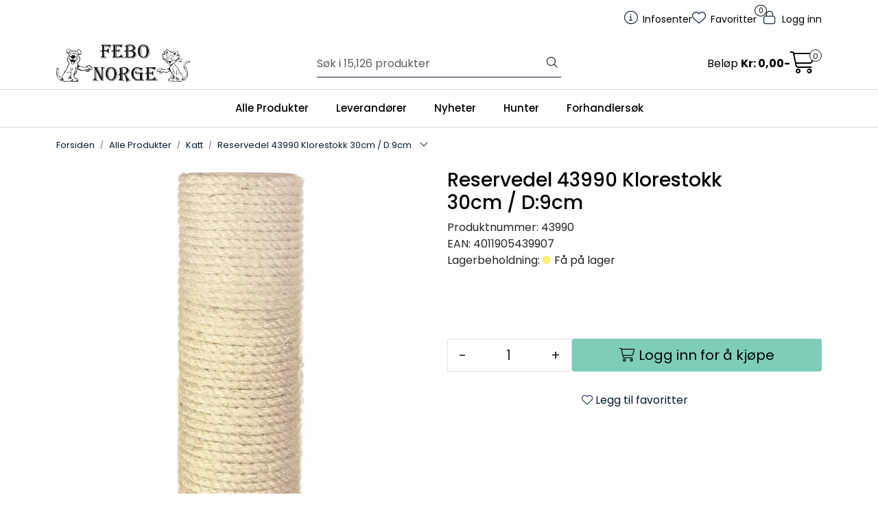

--- FILE ---
content_type: text/html; charset=UTF-8
request_url: https://www.febo.no/reservedel-43990-klorestokk-30cm-d-9cm
body_size: 18786
content:
<!DOCTYPE html>
<html lang="nb" data-bs-theme="light">
<head>
             
<!-- START /modules/meta -->
<title>Reservedel 43990 Klorestokk 30cm / D:9cm Febo Norge</title>
<meta name="generator" content="Gurusoft Ecommerce">
<meta name="viewport" content="width=device-width, initial-scale=1.0">
<meta http-equiv="content-type" content="text/html; charset=UTF-8">
<meta http-equiv="X-UA-Compatible" content="IE=edge">

<meta name="description" content="">

<meta name="robots" content="index,follow">

<link rel="canonical" href="https://www.febo.no/reservedel-43990-klorestokk-30cm-d-9cm">

<meta name="google" content="notranslate">

<meta property="og:site_name" content="Febo Norge">
<meta property="og:url" content="https://www.febo.no/reservedel-43990-klorestokk-30cm-d-9cm">
<meta property="og:title" content="Reservedel 43990 Klorestokk 30cm / D:9cm Febo Norge">
<meta property="og:type" content="product">
<meta property="og:description" content="">
<meta property="og:image" content="https://res.cloudinary.com/febo-norge/image/upload/f_auto,q_auto/v1653991520/p_43990_default_1">
<meta property="og:image:url" content="https://res.cloudinary.com/febo-norge/image/upload/f_auto,q_auto/v1653991520/p_43990_default_1">
<meta property="og:image:secure_url" content="https://res.cloudinary.com/febo-norge/image/upload/f_auto,q_auto/v1653991520/p_43990_default_1">

<!-- END /modules/meta -->

             
<!-- START /modules/includes-head -->

         
<!-- START /modules/components/favicon -->

<link rel="icon" type="image/png" href="https://res.cloudinary.com/febo-norge/image/upload/w_64,h_64,c_limit,f_auto,q_auto/v1758142841/g_logo_favicon_1.png">
<link rel="apple-touch-icon" href="https://res.cloudinary.com/febo-norge/image/upload/w_180,h_180,c_limit,f_auto,q_auto/v1758142841/g_logo_favicon_1.png">

<!-- END /modules/components/favicon -->



                        <script>window.dataLayer=window.dataLayer||[];dataLayer.push({"ecomm_prodid":"43990","ecomm_pagetype":"product"});</script>
        
        <script>(function(w,d,s,l,i){w[l]=w[l]||[];w[l].push({'gtm.start':new Date().getTime(),event:'gtm.js'});var f=d.getElementsByTagName(s)[0],j=d.createElement(s),dl=l!='dataLayer'?'&l='+l:'';j.async=true;j.src='//www.googletagmanager.com/gtm.js?id='+i+dl;f.parentNode.insertBefore(j,f);})(window,document,'script','dataLayer','GTM-PPH7MCQ');</script>
    
    
<link href="/themes/stylesheet/fontawesome/css/A.fontawesome.min.css,qv=202510310945.pagespeed.cf.D8UCoWnw13.css" rel="stylesheet preload" as="style">
<link href="/themes/stylesheet/fontawesome/css/A.solid.min.css,qv=202510310945.pagespeed.cf.Cs5V7vkY69.css" rel="stylesheet preload" as="style">
<link href="/themes/stylesheet/fontawesome/css/A.light.min.css,qv=202510310945.pagespeed.cf.fTn3z4osB6.css" rel="stylesheet preload" as="style">
<link href="/themes/stylesheet/fontawesome/css/A.brands.min.css,qv=202510310945.pagespeed.cf.DwH4JASgjD.css" rel="stylesheet preload" as="style">
<link href="/themes/stylesheet/fontawesome/css/A.v5-font-face.min.css,qv=202510310945.pagespeed.cf.s8d3FpsWGt.css" rel="stylesheet preload" as="style">
<link href="/themes/stylesheet/owlCarousel,_owl.carousel.min.css,qv==202510310945+stylesheet.css+fancybox,_jquery.fancybox.min.css.pagespeed.cc._hXQfGujwp.css" rel="stylesheet"/>



                        

    <style>.sidebar#column-left{background:#fff;@media (min-width: 1200px) {
		margin-left: -15px;
		padding-left: 10px;
	}
	@media (min-width: 1400px) {
		margin-left: -100px;
	}
}@media (max-width:992px){.page-element-Q-001 .subcategory-card-view>.row>.col-12{width:50%}}</style>


<!-- END /includes/stylesheet/product.vm -->
             
<!-- START /modules/includes-head-custom -->


<!-- END /modules/includes-head-custom -->

    </head>
<body><noscript><meta HTTP-EQUIV="refresh" content="0;url='https://www.febo.no/reservedel-43990-klorestokk-30cm-d-9cm?PageSpeed=noscript'" /><style><!--table,div,span,font,p{display:none} --></style><div style="display:block">Please click <a href="https://www.febo.no/reservedel-43990-klorestokk-30cm-d-9cm?PageSpeed=noscript">here</a> if you are not redirected within a few seconds.</div></noscript>
             
<!-- START /modules/components/skip-to-main-content -->

<a id="skip-main" class="btn btn-primary visually-hidden-focusable" href="#columns">Skip to main content</a>

<!-- END /modules/components/skip-to-main-content -->

                 <noscript><iframe src="https://www.googletagmanager.com/ns.html?id=GTM-PPH7MCQ" height="0" width="0" style="display:none;visibility:hidden"></iframe></noscript>

    <main id="page">

        <!--[if lt IE 7]>
        <p class="chromeframe">You are using an <strong>outdated</strong> browser. Please <a href="http://browsehappy.com/">upgrade your browser</a> or <a href="http://www.google.com/chromeframe/?redirect=true">activate Google Chrome Frame</a> to improve your experience.</p>
        <![endif]-->

        
                 
<!-- START /modules/components/scroll-to-top -->

<div class="scrollToTop">
    <div id="back-text">
        <span>Til toppen</span>
    </div>

    <i class="fa-light fa-angle-up" aria-hidden="true"></i>
</div>

<!-- END /modules/components/scroll-to-top -->
                 
<!-- START /modules/components/top-menu-admin -->

<div data-ajax_target="top-admin-menu" data-entity-type="product" data-entity-id="15017" data-edit=""></div>

<!-- END /modules/components/top-menu-admin -->
                 
<!-- START /modules/components/announcement-bar -->


<!-- END /modules/components/announcement-bar -->
                 
<!-- START /modules/components/top-menu -->

<div class="d-none d-lg-block top-menu-row">
    <div class="container">
        <div class="row align-items-center">
            <div class="col-7 col-xl-6">
                <div class="top-menu-row__link-menu">
                             
<!-- START /modules/components/top-links -->


<!-- END /modules/components/top-links -->
                </div>
            </div>

            <div class="col-5 col-xl-6">
                <div class="top-menu-row__icon-menu">
                             
<!-- START /modules/components/locale-button-desktop -->


<!-- END /modules/components/locale-button-desktop -->
                             
<!-- START /modules/components/info-button-desktop -->

    <div class="info-button-desktop">
                <a href="productcategory?id=2">
            <i class="fa-light fa-circle-info" aria-hidden="true"></i>
            <span class="d-none d-xl-inline-block">Infosenter</span>
        </a>
    </div>

<!-- END /modules/components/info-button-desktop -->
                             
<!-- START /modules/components/favorite-button-desktop -->

    <div class="favorite-button-desktop">
        <span class="favorite-quantity" data-ajax_target="favorites-size">
                    </span>

        <a href="favorites" class="favorite-userbutton">
            <i class="fa-light fa-heart" aria-hidden="true"></i>
            <span class="d-none d-xl-inline-block">Favoritter</span>
        </a>
    </div>

<!-- END /modules/components/favorite-button-desktop -->
                             
<!-- START /modules/components/user-button-desktop -->

<div class="user-button-desktop">
			<a href="login">
			<i class="fa-light fa-lock" aria-hidden="true"></i>
			<span class="d-none d-xl-inline-block">Logg inn</span>
		</a>
	</div>

<!-- END /modules/components/user-button-desktop -->
                </div>
            </div>
        </div>
    </div>
</div>

<!-- END /modules/components/user-button-desktop -->

                 
<!-- START /modules/header -->

<header id="header" class="sticky-top">
    <div id="sticky-desktop" class="d-none d-lg-block">
                 
<!-- START /modules/components/header-desktop -->

<div id="topbar">
    <div class="desktop d-none d-lg-block">
        <div class="container">
            <div class="row align-items-center">
                <div class="col-lg-4 col-xl-4">
                             
<!-- START /modules/components/header-desktop-logo -->

<div id="logo-theme">
    <a class="d-flex" href="/"><img src="https://res.cloudinary.com/febo-norge/image/upload/f_auto,q_auto/v1758093914/g_logo_default_1" class="img-fluid" alt="Febo Norge" height="55" itemprop="logo"></a>
</div>

<!-- END /modules/components/header-desktop-logo -->
                </div>

                <div class="col-lg-5 col-xl-4">
                             
<!-- START /modules/components/header-desktop-search -->

<div class="search-bar" itemscope itemtype="http://schema.org/WebSite">
    <meta itemprop="url" content="https://www.febo.no">
    <form action="search" method="get" accept-charset="UTF-8" itemprop="potentialAction" itemscope itemtype="http://schema.org/SearchAction">
        <meta itemprop="target" content="https://www.febo.no/search?action=search&q={q}">
        <input type="hidden" name="action" value="search">

        <div class="input-group">
            <input type="text" name="q" placeholder="Søk i 15,126 produkter" class="suggest form-control" aria-label="Søk" required itemprop="query-input" autocomplete="off" data-action="incremental-search" data-content-target="incremental-search-desktop">
            <button class="btn button-search" type="submit" aria-label="Søk">
                <i class="fa-light fa-magnifying-glass" aria-hidden="true"></i>
                <i class="fa-light fa-spinner-third fa-spin" hidden aria-hidden="true"></i>
            </button>
        </div>
    </form>
    <div class="incremental-search-content desktop" data-content="incremental-search-desktop"></div>
</div>

<!-- END /modules/components/header-desktop-search -->
                </div>

                <div class="col-lg-3 col-xl-4">
                    <div class="basket-button-desktop">
                                 
<!-- START /modules/components/basket-button-desktop -->

<div class="large-cart">
    <div class="large-cart__price">
        Beløp
        <span class="large-cart__price-amount" data-ajax_target="basket-amount"></span>
    </div>
    <div class="large-cart__icon">
        <div class="large-cart__amount" data-ajax_target="basket-size"></div>
        <a href="basket" title="Gå til handlevogn">
            <i class="fa-light fa-cart-shopping" aria-hidden="true"></i>
        </a>
    </div>
</div>

<!-- END /modules/components/basket-button-desktop -->
                    </div>
                </div>
            </div>
        </div>
    </div>
</div>

<nav id="desktop_menu" class="navbar navbar-expand-lg">
             
<!-- START /modules/components/category-menu-desktop -->

<div class="container justify-content-center">
    <ul class="navbar-nav collapse navbar-collapse flex-wrap justify-content-center align-items-center">
                    <li class="nav-item  dropdown dropdown-xl-trigger deeper " data-category_id="10002">
                <a class="dropdown-toggle nav-link" href="alle-produkter-2">Alle Produkter</a>

                                    <div class="dropdown-menu dropdown-xl-content">
                        <div class="container category-sub-menu">
                                                        
                                <div class="category-sub-menu-content">
                                    <a href="lagerforte-hunter-produkter-1" title="Lagerførte Hunter produkter">Lagerførte Hunter produkter</a>

                                                                    </div>
                            
                                <div class="category-sub-menu-content">
                                    <a href="akvaristikk" title="Akvaristikk">Akvaristikk</a>

                                                                            <ul class="category-sub-sub-menu-content">
                                                                                                                                        <li>
                                                    <a href="akvarier-bord">Akvarier/Bord</a>
                                                </li>
                                                                                            <li>
                                                    <a href="akvarietilbehor">Akvarietilbehør</a>
                                                </li>
                                                                                            <li>
                                                    <a href="belysning">Belysning</a>
                                                </li>
                                                                                            <li>
                                                    <a href="filter-pumper">Filter/Pumper/Slanger</a>
                                                </li>
                                                                                            <li>
                                                    <a href="f-r">Fôr</a>
                                                </li>
                                                                                            <li>
                                                    <a href="innredning">Innredning</a>
                                                </li>
                                                                                            <li>
                                                    <a href="preparater">Preparater</a>
                                                </li>
                                                                                            <li>
                                                    <a href="vanntester">Vanntester</a>
                                                </li>
                                                                                    </ul>
                                                                    </div>
                            
                                <div class="category-sub-menu-content">
                                    <a href="dam" title="Dam">Dam</a>

                                                                            <ul class="category-sub-sub-menu-content">
                                                                                                                                        <li>
                                                    <a href="filter-pumper-1">Filter/Pumper</a>
                                                </li>
                                                                                            <li>
                                                    <a href="filtertilbehor-1">Filtertilbehør</a>
                                                </li>
                                                                                            <li>
                                                    <a href="f-r-1">Fôr</a>
                                                </li>
                                                                                            <li>
                                                    <a href="preparater-1">Preparater</a>
                                                </li>
                                                                                    </ul>
                                                                    </div>
                            
                                <div class="category-sub-menu-content">
                                    <a href="fugl-utefugl" title="Fugl/Utefugl">Fugl/Utefugl</a>

                                                                            <ul class="category-sub-sub-menu-content">
                                                                                                                                        <li>
                                                    <a href="fugl">Fugl</a>
                                                </li>
                                                                                            <li>
                                                    <a href="utefugl">Utefugl</a>
                                                </li>
                                                                                    </ul>
                                                                    </div>
                            
                                <div class="category-sub-menu-content">
                                    <a href="gaveartikler" title="Gaveartikler">Gaveartikler</a>

                                                                            <ul class="category-sub-sub-menu-content">
                                                                                                                                        <li>
                                                    <a href="handlenett">Handlenett</a>
                                                </li>
                                                                                            <li>
                                                    <a href="kort">Kort</a>
                                                </li>
                                                                                            <li>
                                                    <a href="krus">Krus</a>
                                                </li>
                                                                                            <li>
                                                    <a href="skilt">Skilt</a>
                                                </li>
                                                                                            <li>
                                                    <a href="sokker-1">Sokker</a>
                                                </li>
                                                                                            <li>
                                                    <a href="spill">Spill</a>
                                                </li>
                                                                                            <li>
                                                    <a href="tofler">Tøfler</a>
                                                </li>
                                                                                    </ul>
                                                                    </div>
                            
                                <div class="category-sub-menu-content">
                                    <a href="gnager" title="Gnager">Gnager</a>

                                                                            <ul class="category-sub-sub-menu-content">
                                                                                                                                        <li>
                                                    <a href="bur-1">Bur</a>
                                                </li>
                                                                                            <li>
                                                    <a href="bur-tilbehor-1">Bur tilbehør</a>
                                                </li>
                                                                                            <li>
                                                    <a href="for-hoy">Fôr/Høy</a>
                                                </li>
                                                                                            <li>
                                                    <a href="kalender">Kalender</a>
                                                </li>
                                                                                            <li>
                                                    <a href="seler">Seler</a>
                                                </li>
                                                                                            <li>
                                                    <a href="snacks">Snacks</a>
                                                </li>
                                                                                            <li>
                                                    <a href="stell-og-hygiene">Stell og Hygiene</a>
                                                </li>
                                                                                            <li>
                                                    <a href="gnagerstein-saltstein">Gnagerstein/Saltstein</a>
                                                </li>
                                                                                    </ul>
                                                                    </div>
                            
                                <div class="category-sub-menu-content">
                                    <a href="hund" title="Hund">Hund</a>

                                                                            <ul class="category-sub-sub-menu-content">
                                                                                                                                        <li>
                                                    <a href="brukshund">Brukshund</a>
                                                </li>
                                                                                            <li>
                                                    <a href="diverse-7">Diverse</a>
                                                </li>
                                                                                            <li>
                                                    <a href="hundef-r">Hundefôr</a>
                                                </li>
                                                                                            <li>
                                                    <a href="i-hjemmet">I Hjemmet/Hagen</a>
                                                </li>
                                                                                            <li>
                                                    <a href="kjoleprodukter">Kjøleprodukter</a>
                                                </li>
                                                                                            <li>
                                                    <a href="leker-2">Leker</a>
                                                </li>
                                                                                            <li>
                                                    <a href="provit">Provit</a>
                                                </li>
                                                                                            <li>
                                                    <a href="snacks-og-tygg">Snacks og Tygg</a>
                                                </li>
                                                                                            <li>
                                                    <a href="stell-og-hygiene-1">Stell og Hygiene</a>
                                                </li>
                                                                                            <li>
                                                    <a href="trening-fritid">Trening/Fritid</a>
                                                </li>
                                                                                            <li>
                                                    <a href="ut-pa-tur">Ut på tur</a>
                                                </li>
                                                                                            <li>
                                                    <a href="valp">Valp</a>
                                                </li>
                                                                                            <li>
                                                    <a href="vitaminer-tilskudd">Vitaminer/Tilskudd</a>
                                                </li>
                                                                                    </ul>
                                                                    </div>
                            
                                <div class="category-sub-menu-content">
                                    <a href="insekter-hageliv" title="Insekter/Hageliv">Insekter/Hageliv</a>

                                                                    </div>
                            
                                <div class="category-sub-menu-content">
                                    <a href="julevarer" title="Julevarer">Julevarer</a>

                                                                            <ul class="category-sub-sub-menu-content">
                                                                                                                                        <li>
                                                    <a href="diverse-21">Diverse</a>
                                                </li>
                                                                                            <li>
                                                    <a href="kalendere-1">Kalendere</a>
                                                </li>
                                                                                            <li>
                                                    <a href="leker-6">Leker</a>
                                                </li>
                                                                                            <li>
                                                    <a href="snacks-5">Snacks</a>
                                                </li>
                                                                                            <li>
                                                    <a href="display-oppheng-postere-1">Display/Oppheng/Postere</a>
                                                </li>
                                                                                            <li>
                                                    <a href="halsband-kobbbel-seler">Halsbånd/Kobbel/Seler</a>
                                                </li>
                                                                                            <li>
                                                    <a href="juledekken-1">Juledekken</a>
                                                </li>
                                                                                            <li>
                                                    <a href="julestromper-1">Julestrømper</a>
                                                </li>
                                                                                            <li>
                                                    <a href="juletorkler-slips-1">Juletørkler/Slips</a>
                                                </li>
                                                                                            <li>
                                                    <a href="senger-huler-tepper-1">Senger/Huler/Tepper</a>
                                                </li>
                                                                                            <li>
                                                    <a href="julekuler-2">Julekuler</a>
                                                </li>
                                                                                            <li>
                                                    <a href="julesloyfer-2">Julesløyfer</a>
                                                </li>
                                                                                    </ul>
                                                                    </div>
                            
                                <div class="category-sub-menu-content">
                                    <a href="katt" title="Katt">Katt</a>

                                                                            <ul class="category-sub-sub-menu-content">
                                                                                                                                        <li>
                                                    <a href="catnip-baldrian-matatabi">Catnip/Baldrian/Matatabi</a>
                                                </li>
                                                                                            <li>
                                                    <a href="diverse-14">Diverse</a>
                                                </li>
                                                                                            <li>
                                                    <a href="kattedorer">Kattedører</a>
                                                </li>
                                                                                            <li>
                                                    <a href="kattegress-malt-vitaminer">Kattegress/Malt/Vitaminer</a>
                                                </li>
                                                                                            <li>
                                                    <a href="kattehalsband-seler">Kattehalsbånd/Seler</a>
                                                </li>
                                                                                            <li>
                                                    <a href="kattemat-happy-cat">Kattemat Happy Cat</a>
                                                </li>
                                                                                            <li>
                                                    <a href="kattemat-meracat">Kattemat Meracat</a>
                                                </li>
                                                                                            <li>
                                                    <a href="kattemat-natures-menu-1">Kattemat Natures Menu</a>
                                                </li>
                                                                                            <li>
                                                    <a href="kattemobel-klorebrett">Kattemøbel/Klorebrett</a>
                                                </li>
                                                                                            <li>
                                                    <a href="kattesand">Kattesand</a>
                                                </li>
                                                                                            <li>
                                                    <a href="kattetoalett-og-tilbehor">Kattetoalett og Tilbehør</a>
                                                </li>
                                                                                            <li>
                                                    <a href="leker-3">Leker</a>
                                                </li>
                                                                                            <li>
                                                    <a href="senger-og-puter-1">Senger og Puter</a>
                                                </li>
                                                                                            <li>
                                                    <a href="sikkerhet">Sikkerhet</a>
                                                </li>
                                                                                            <li>
                                                    <a href="skaler-automater-1">Skåler/Automater</a>
                                                </li>
                                                                                            <li>
                                                    <a href="snacks-3">Snacks</a>
                                                </li>
                                                                                            <li>
                                                    <a href="stell-og-hygiene-2">Stell og Hygiene</a>
                                                </li>
                                                                                            <li>
                                                    <a href="transport-1">Transport</a>
                                                </li>
                                                                                    </ul>
                                                                    </div>
                            
                                <div class="category-sub-menu-content">
                                    <a href="morketid" title="Mørketid">Mørketid</a>

                                                                            <ul class="category-sub-sub-menu-content">
                                                                                                                                        <li>
                                                    <a href="dekken">Dekken</a>
                                                </li>
                                                                                            <li>
                                                    <a href="diverse-20">Diverse</a>
                                                </li>
                                                                                            <li>
                                                    <a href="halsband-2">Halsbånd</a>
                                                </li>
                                                                                            <li>
                                                    <a href="kobbel-1">Kobbel</a>
                                                </li>
                                                                                            <li>
                                                    <a href="leker-5">Leker</a>
                                                </li>
                                                                                            <li>
                                                    <a href="lykter-1">Lykter</a>
                                                </li>
                                                                                            <li>
                                                    <a href="seler-3">Seler</a>
                                                </li>
                                                                                    </ul>
                                                                    </div>
                            
                                <div class="category-sub-menu-content">
                                    <a href="oppgrader-din-butikk" title="Oppgrader din butikk">Oppgrader din butikk</a>

                                                                            <ul class="category-sub-sub-menu-content">
                                                                                                                                        <li>
                                                    <a href="butikkmateriell">Butikkmateriell</a>
                                                </li>
                                                                                            <li>
                                                    <a href="bareposer-fiskeposer">Bæreposer/Fiskeposer</a>
                                                </li>
                                                                                            <li>
                                                    <a href="kataloger-brosjyrer">Kataloger/Brosjyrer</a>
                                                </li>
                                                                                            <li>
                                                    <a href="klar">Klær</a>
                                                </li>
                                                                                    </ul>
                                                                    </div>
                            
                                <div class="category-sub-menu-content">
                                    <a href="provit" title="Provit">Provit</a>

                                                                    </div>
                            
                                <div class="category-sub-menu-content">
                                    <a href="reptil" title="Reptil">Reptil</a>

                                                                            <ul class="category-sub-sub-menu-content">
                                                                                                                                        <li>
                                                    <a href="diverse-17">Diverse</a>
                                                </li>
                                                                                            <li>
                                                    <a href="f-r-og-tilbehor">Fôr og Tilbehør</a>
                                                </li>
                                                                                            <li>
                                                    <a href="hus-og-huler-2">Hus og Huler</a>
                                                </li>
                                                                                            <li>
                                                    <a href="lys-og-varme">Lys og Varme</a>
                                                </li>
                                                                                            <li>
                                                    <a href="overvakning-og-kontroll">Overvåkning og Kontroll</a>
                                                </li>
                                                                                            <li>
                                                    <a href="pynt">Pynt</a>
                                                </li>
                                                                                            <li>
                                                    <a href="skaler">Skåler</a>
                                                </li>
                                                                                            <li>
                                                    <a href="terrarium">Terrarium</a>
                                                </li>
                                                                                            <li>
                                                    <a href="underlag-2">Underlag</a>
                                                </li>
                                                                                            <li>
                                                    <a href="vanntilsetninger-2">Vanntilsetninger</a>
                                                </li>
                                                                                            <li>
                                                    <a href="vitaminer-mineraler-2">Vitaminer/Mineraler</a>
                                                </li>
                                                                                    </ul>
                                                                    </div>
                            
                                <div class="category-sub-menu-content">
                                    <a href="sommer" title="Sommer">Sommer</a>

                                                                            <ul class="category-sub-sub-menu-content">
                                                                                                                                        <li>
                                                    <a href="agility">Agility</a>
                                                </li>
                                                                                            <li>
                                                    <a href="dam">Dam</a>
                                                </li>
                                                                                            <li>
                                                    <a href="diverse-19">Diverse</a>
                                                </li>
                                                                                            <li>
                                                    <a href="flattbekjempelse-2">Flåttbekjempelse</a>
                                                </li>
                                                                                            <li>
                                                    <a href="i-hagen">I hagen</a>
                                                </li>
                                                                                            <li>
                                                    <a href="kjoleprodukter-1">Kjøleprodukter</a>
                                                </li>
                                                                                            <li>
                                                    <a href="leker-4">Leker</a>
                                                </li>
                                                                                            <li>
                                                    <a href="skaler-flasker-1">Skåler/Flasker</a>
                                                </li>
                                                                                            <li>
                                                    <a href="snacks-og-tygg-1">Snacks og tygg</a>
                                                </li>
                                                                                            <li>
                                                    <a href="ut-pa-tur-2">Ut på tur</a>
                                                </li>
                                                                                    </ul>
                                                                    </div>
                            
                                <div class="category-sub-menu-content">
                                    <a href="veterinar" title="Veterinær">Veterinær</a>

                                                                            <ul class="category-sub-sub-menu-content">
                                                                                                                                        <li>
                                                    <a href="ergonomiske-skaler">Ergonomiske skåler</a>
                                                </li>
                                                                                            <li>
                                                    <a href="f-r-hund">Fôr Hund</a>
                                                </li>
                                                                                            <li>
                                                    <a href="f-r-katt">Fôr Katt</a>
                                                </li>
                                                                                            <li>
                                                    <a href="ga-pent-1">Gå pent</a>
                                                </li>
                                                                                            <li>
                                                    <a href="munnkurver">Munnkurver</a>
                                                </li>
                                                                                            <li>
                                                    <a href="senger-3">Senger</a>
                                                </li>
                                                                                            <li>
                                                    <a href="snacks-4">Snacks</a>
                                                </li>
                                                                                            <li>
                                                    <a href="stell">Stell</a>
                                                </li>
                                                                                            <li>
                                                    <a href="tilskudd-2">Tilskudd</a>
                                                </li>
                                                                                            <li>
                                                    <a href="dog-activity">Dog Activity</a>
                                                </li>
                                                                                            <li>
                                                    <a href="cat-activity">Cat Activity</a>
                                                </li>
                                                                                    </ul>
                                                                    </div>
                                                    </div>
                    </div>
                            </li>
                    <li class="nav-item  dropdown dropdown-xl-trigger deeper " data-category_id="10004">
                <a class="dropdown-toggle nav-link" href="leverandorer">Leverandører</a>

                                    <div class="dropdown-menu dropdown-xl-content">
                        <div class="container category-sub-menu">
                                                        
                                <div class="category-sub-menu-content">
                                    <a href="alac-ab" title="Alac">Alac</a>

                                                                    </div>
                            
                                <div class="category-sub-menu-content">
                                    <a href="bio-groom" title="Bio-Groom">Bio-Groom</a>

                                                                    </div>
                            
                                <div class="category-sub-menu-content">
                                    <a href="bio-life-international-ltd" title="Bio-Life">Bio-Life</a>

                                                                    </div>
                            
                                <div class="category-sub-menu-content">
                                    <a href="company-of-animals" title="Company of animals">Company of animals</a>

                                                                    </div>
                            
                                <div class="category-sub-menu-content">
                                    <a href="clever-cat" title="Clever Cat">Clever Cat</a>

                                                                    </div>
                            
                                <div class="category-sub-menu-content">
                                    <a href="van-welsnes-import--export" title="Doko">Doko</a>

                                                                    </div>
                            
                                <div class="category-sub-menu-content">
                                    <a href="farm-food" title="Farm Food">Farm Food</a>

                                                                    </div>
                            
                                <div class="category-sub-menu-content">
                                    <a href="febo-norge" title="Febo Norge">Febo Norge</a>

                                                                    </div>
                            
                                <div class="category-sub-menu-content">
                                    <a href="ferplast-spa" title="Ferplast">Ferplast</a>

                                                                    </div>
                            
                                <div class="category-sub-menu-content">
                                    <a href="fido" title="Fido">Fido</a>

                                                                    </div>
                            
                                <div class="category-sub-menu-content">
                                    <a href="flexi-international" title="Flexi International">Flexi International</a>

                                                                    </div>
                            
                                <div class="category-sub-menu-content">
                                    <a href="goo-eez" title="Goo-eez">Goo-eez</a>

                                                                    </div>
                            
                                <div class="category-sub-menu-content">
                                    <a href="happy-dog-interquell-gmbh" title="Happy dog / Happy cat">Happy dog / Happy cat</a>

                                                                    </div>
                            
                                <div class="category-sub-menu-content">
                                    <a href="hofman-animal-care" title="Hofman Animal Care">Hofman Animal Care</a>

                                                                    </div>
                            
                                <div class="category-sub-menu-content">
                                    <a href="hugro-gmbh" title="Hugro">Hugro</a>

                                                                    </div>
                            
                                <div class="category-sub-menu-content">
                                    <a href="hunter-2" title="HUNTER">HUNTER</a>

                                                                    </div>
                            
                                <div class="category-sub-menu-content">
                                    <a href="inter-zoo-pet-products" title="Inter-zoo bur">Inter-zoo bur</a>

                                                                    </div>
                            
                                <div class="category-sub-menu-content">
                                    <a href="jrs-petcare" title="JRS Petcare">JRS Petcare</a>

                                                                    </div>
                            
                                <div class="category-sub-menu-content">
                                    <a href="juwel-aquarium" title="Juwel Aquarium">Juwel Aquarium</a>

                                                                    </div>
                            
                                <div class="category-sub-menu-content">
                                    <a href="kong-company-ltd" title="Kong Company">Kong Company</a>

                                                                    </div>
                            
                                <div class="category-sub-menu-content">
                                    <a href="laroy-group" title="Laroy Group">Laroy Group</a>

                                                                    </div>
                            
                                <div class="category-sub-menu-content">
                                    <a href="lishinu-d-o-o" title="Lishinu">Lishinu</a>

                                                                    </div>
                            
                                <div class="category-sub-menu-content">
                                    <a href="mera" title="Mera">Mera</a>

                                                                    </div>
                            
                                <div class="category-sub-menu-content">
                                    <a href="mervue-laboratories-ireland" title="Mervue Laboratories Ireland">Mervue Laboratories Ireland</a>

                                                                    </div>
                            
                                <div class="category-sub-menu-content">
                                    <a href="millamore" title="MillaMore">MillaMore</a>

                                                                    </div>
                            
                                <div class="category-sub-menu-content">
                                    <a href="mimsafe" title="Mimsafe">Mimsafe</a>

                                                                    </div>
                            
                                <div class="category-sub-menu-content">
                                    <a href="affinity-petcare-s-a-u" title="Natures Menu">Natures Menu</a>

                                                                    </div>
                            
                                <div class="category-sub-menu-content">
                                    <a href="norsk-dyremat-as" title="Norsk Dyremat">Norsk Dyremat</a>

                                                                    </div>
                            
                                <div class="category-sub-menu-content">
                                    <a href="olewo-gmbh" title="Olewo">Olewo</a>

                                                                    </div>
                            
                                <div class="category-sub-menu-content">
                                    <a href="pets-best" title="Pets Best">Pets Best</a>

                                                                    </div>
                            
                                <div class="category-sub-menu-content">
                                    <a href="plenty-gifts" title="Plenty Gifts">Plenty Gifts</a>

                                                                    </div>
                            
                                <div class="category-sub-menu-content">
                                    <a href="pup-ice" title="PUP ICE">PUP ICE</a>

                                                                    </div>
                            
                                <div class="category-sub-menu-content">
                                    <a href="ruti" title="Ruti">Ruti</a>

                                                                    </div>
                            
                                <div class="category-sub-menu-content">
                                    <a href="nederma-sanal" title="Sanal">Sanal</a>

                                                                    </div>
                            
                                <div class="category-sub-menu-content">
                                    <a href="sera" title="Sera">Sera</a>

                                                                    </div>
                            
                                <div class="category-sub-menu-content">
                                    <a href="sivomatic-b-v" title="Sivomatic">Sivomatic</a>

                                                                    </div>
                            
                                <div class="category-sub-menu-content">
                                    <a href="tass" title="TASS">TASS</a>

                                                                    </div>
                            
                                <div class="category-sub-menu-content">
                                    <a href="the-happy-animal-planet" title="The happy animal planet / Snuffle">The happy animal planet / Snuffle</a>

                                                                    </div>
                            
                                <div class="category-sub-menu-content">
                                    <a href="to-gode-naboer" title="To gode naboer">To gode naboer</a>

                                                                    </div>
                            
                                <div class="category-sub-menu-content">
                                    <a href="trixie-heimtierbedarf" title="Trixie">Trixie</a>

                                                                    </div>
                            
                                <div class="category-sub-menu-content">
                                    <a href="vetbed" title="VetBed">VetBed</a>

                                                                    </div>
                            
                                <div class="category-sub-menu-content">
                                    <a href="hobby-vitapol-" title="Vitapol">Vitapol</a>

                                                                    </div>
                            
                                <div class="category-sub-menu-content">
                                    <a href="fine-fish" title="Vitbit">Vitbit</a>

                                                                    </div>
                            
                                <div class="category-sub-menu-content">
                                    <a href="v-i-p-dogwear" title="V.I.P DOGWEAR">V.I.P DOGWEAR</a>

                                                                    </div>
                                                    </div>
                    </div>
                            </li>
                    <li class="nav-item  dropdown dropdown-xl-trigger deeper " data-category_id="10049">
                <a class="dropdown-toggle nav-link" href="nyheter">Nyheter</a>

                                    <div class="dropdown-menu dropdown-xl-content">
                        <div class="container category-sub-menu">
                                                        
                                <div class="category-sub-menu-content">
                                    <a href="goo-eez" title="Goo-eez">Goo-eez</a>

                                                                    </div>
                            
                                <div class="category-sub-menu-content">
                                    <a href="hofman-animal-care" title="Hofman Animal Care">Hofman Animal Care</a>

                                                                    </div>
                                                    </div>
                    </div>
                            </li>
                    <li class="nav-item  dropdown dropdown-xl-trigger deeper " data-category_id="10623">
                <a class="dropdown-toggle nav-link" href="hunter">Hunter</a>

                                    <div class="dropdown-menu dropdown-xl-content">
                        <div class="container category-sub-menu">
                                                        
                                <div class="category-sub-menu-content">
                                    <a href="lagerforte-hunter-produkter-1" title="Lagerførte Hunter produkter">Lagerførte Hunter produkter</a>

                                                                    </div>
                            
                                <div class="category-sub-menu-content">
                                    <a href="hund-5" title="Hund">Hund</a>

                                                                            <ul class="category-sub-sub-menu-content">
                                                                                                                                        <li>
                                                    <a href="diverse-25">Diverse</a>
                                                </li>
                                                                                            <li>
                                                    <a href="halsband-4">Halsbånd</a>
                                                </li>
                                                                                            <li>
                                                    <a href="hundeklar-1">Hundeklær</a>
                                                </li>
                                                                                            <li>
                                                    <a href="kobbel-3">Kobbel</a>
                                                </li>
                                                                                            <li>
                                                    <a href="leker-9">Leker</a>
                                                </li>
                                                                                            <li>
                                                    <a href="seler-5">Seler</a>
                                                </li>
                                                                                            <li>
                                                    <a href="snacks-7">Snacks</a>
                                                </li>
                                                                                            <li>
                                                    <a href="tilbehor-5">Tilbehør</a>
                                                </li>
                                                                                            <li>
                                                    <a href="sikkerhet-1">Sikkerhet</a>
                                                </li>
                                                                                            <li>
                                                    <a href="trening-fritid-1">Trening/fritid</a>
                                                </li>
                                                                                    </ul>
                                                                    </div>
                            
                                <div class="category-sub-menu-content">
                                    <a href="katt-5" title="Katt">Katt</a>

                                                                            <ul class="category-sub-sub-menu-content">
                                                                                                                                        <li>
                                                    <a href="leker-10">Leker</a>
                                                </li>
                                                                                            <li>
                                                    <a href="diverse-27">Diverse</a>
                                                </li>
                                                                                            <li>
                                                    <a href="kattebakke">Kattebakke</a>
                                                </li>
                                                                                            <li>
                                                    <a href="kattehalsband-seler-1">Kattehalsbånd/seler</a>
                                                </li>
                                                                                            <li>
                                                    <a href="kattemobel">Kattemøbel</a>
                                                </li>
                                                                                    </ul>
                                                                    </div>
                            
                                <div class="category-sub-menu-content">
                                    <a href="pleie-og-hygiene" title="Pleie og hygiene">Pleie og hygiene</a>

                                                                            <ul class="category-sub-sub-menu-content">
                                                                                                                                        <li>
                                                    <a href="borster-kammer-1">Børster/kammer</a>
                                                </li>
                                                                                            <li>
                                                    <a href="diverse-26">Diverse</a>
                                                </li>
                                                                                            <li>
                                                    <a href="shampoo-hud-1">Shampoo/hud</a>
                                                </li>
                                                                                            <li>
                                                    <a href="trimmeprodukter">Trimmeprodukter</a>
                                                </li>
                                                                                    </ul>
                                                                    </div>
                            
                                <div class="category-sub-menu-content">
                                    <a href="senger-og-puter-4" title="Senger og puter">Senger og puter</a>

                                                                            <ul class="category-sub-sub-menu-content">
                                                                                                                                        <li>
                                                    <a href="huler">Huler</a>
                                                </li>
                                                                                            <li>
                                                    <a href="madrasser-og-puter">Madrasser og puter</a>
                                                </li>
                                                                                            <li>
                                                    <a href="senger-1">Senger</a>
                                                </li>
                                                                                            <li>
                                                    <a href="tepper-2">Tepper</a>
                                                </li>
                                                                                    </ul>
                                                                    </div>
                            
                                <div class="category-sub-menu-content">
                                    <a href="skaler-og-underlag" title="Skåler og Underlag">Skåler og Underlag</a>

                                                                            <ul class="category-sub-sub-menu-content">
                                                                                                                                        <li>
                                                    <a href="skaler-3">Skåler</a>
                                                </li>
                                                                                            <li>
                                                    <a href="undelag">Underlag</a>
                                                </li>
                                                                                    </ul>
                                                                    </div>
                            
                                <div class="category-sub-menu-content">
                                    <a href="ut-pa-tur-3" title="Ut på tur">Ut på tur</a>

                                                                    </div>
                            
                                <div class="category-sub-menu-content">
                                    <a href="hunter-nyheter" title="Hunter Nyheter">Hunter Nyheter</a>

                                                                    </div>
                            
                                <div class="category-sub-menu-content">
                                    <a href="hunter-butikkmateriell" title="HUNTER BUTIKKMATERIELL">HUNTER BUTIKKMATERIELL</a>

                                                                    </div>
                                                    </div>
                    </div>
                            </li>
                    <li class="nav-item  no-childeren " data-category_id="10681">
                <a class="dropdown-toggle nav-link" href="forhandlersok">Forhandlersøk</a>

                            </li>
            </ul>
</div>

<!-- END /modules/components/category-menu-desktop -->
</nav>

<!-- END /modules/components/category-menu-desktop -->
    </div>

    <div id="sticky-mobile" class="d-lg-none">
                 
<!-- START /modules/components/header-mobile -->

<div class="navbar-header">
    <div class="navbar-row mobile-nav-logo-container">
        <div class="m-float-left">
            <button type="button" class="btn nav-button" onclick="gca.toggleOffCanvasMenu('left')">
                <span class="sr-only">Toggle navigation</span>
                <i class="fa-light fa-bars fa-lg" aria-hidden="true"></i>
            </button>

                    </div>

                 
<!-- START /modules/components/header-mobile-logo -->

<div class="m-logo">
    <a class="d-flex" href="/"><img src="https://res.cloudinary.com/febo-norge/image/upload/f_auto,q_auto/v1758093914/g_logo_default_1" class="img-fluid" alt="Febo Norge" height="50" itemprop="logo"></a>
</div>

<!-- END /modules/components/header-mobile-logo -->

        <div class="m-float-right">
            <div class="m-cart">
                         
<!-- START /modules/components/basket-button-mobile -->

<a href="basket" class="btn nav-button" title="Handlevogn">
    <span class="basket-quantity" data-ajax_target="basket-size">
            </span>
    <i class="fa-light fa-shopping-cart fa-lg nav-icon" aria-hidden="true"></i>
</a>

<!-- END /modules/components/basket-button-mobile -->
            </div>
            <div class="m-right-menu-toggle">
                         
<!-- START /modules/components/user-button-mobile -->

<button type="button" class="btn nav-button" onclick="gca.toggleOffCanvasMenu('right')">
    <span class="sr-only">Toggle navigation</span>
    <i class="fa-light fa-user-cog fa-lg" aria-hidden="true"></i>
</button>

<!-- END /modules/components/user-button-mobile -->
            </div>
        </div>
    </div>

    <div class="navbar-row mobile-search-container">
                 
<!-- START /modules/components/header-mobile-search -->

<div class="m-search">
    <form action="search" method="get" accept-charset="UTF-8">
        <input type="hidden" name="action" value="search">

        <div class="input-group">
            <input type="search" name="q" placeholder="Søk i 15,126 produkter" class="suggest form-control" aria-label="Søk" required autocomplete="off" data-action="incremental-search" data-content-target="incremental-search-mobile">
            <button class="btn nav-button button-search" type="submit" aria-label="Søk">
                <i class="fa-light fa-magnifying-glass" aria-hidden="true"></i>
                <i class="fa-light fa-spinner-third fa-spin" hidden aria-hidden="true"></i>
            </button>
        </div>
    </form>
    <div class="incremental-search-content mobile" data-content="incremental-search-mobile"></div>
</div>

<!-- END /modules/components/header-mobile-search -->
    </div>
</div>

<!-- END /modules/components/header-mobile-search -->

    </div>
</header>

<!-- END /modules/components/header-mobile-search -->

                 
<!-- START /modules/components/notification-header -->


<div id="sys-notification">
    <div id="notifications">
        
            </div>
</div>

<!-- END /modules/components/notification-header -->

        <section id="columns" class="default-columns">
            <!-- START product.vm -->



    
                     
<!-- START /modules/product -->



    
    
                
                
            <div id="content" class="product product-template-3 " itemscope itemtype="https://schema.org/Product">
                                    <div class="container">
                        <div class="row">
                            <div class="col-12">
                                <div data-ajax_trigger="breadcrumbs" class="breadcrumbs">
                                                                    </div>
                            </div>
                        </div>
                    </div>
                
                                    
                                                
                        <div class="container">
                            <div class="row " id="row_1">
                                                                                                                                            <div class="col-xl-6 ">
                                        <div class="product-element product-element-gallery   " data-product-element="gallery">
                                                         
<!-- START /modules/components/template-product-gallery -->

<div id="productGalleryWrapper" class="below" data-thumb-position="below">
             
<!-- START /modules/components/product-gallery-placeholder -->

<div id="main-carousel" class="owl-carousel below owl-loaded owl-drag" data-slider-id="1">
    <div class="owl-stage-outer">
        <div class="owl-stage">
            <div class="owl-item active w-100">
                <div class="item">
                    <a>
                        
    <picture class="d-flex mw-100">
        <source media="(max-width: 420px)" srcset="https://res.cloudinary.com/febo-norge/image/upload/w_350,h_350,c_limit,f_auto,q_auto/v1653991520/p_43990_default_1">
        <img src="https://res.cloudinary.com/febo-norge/image/upload/w_650,h_650,c_limit,f_auto,q_auto/v1653991520/p_43990_default_1" alt="Reservedel 43990 Klorestokk 30cm / D:9cm" class="img-fluid img-thumbnail " itemprop="image" width="650" height="650" decoding="async">
    </picture>
                    </a>
                </div>
            </div>
        </div>
    </div>
</div>

<!-- END /modules/components/product-gallery-placeholder -->
</div>

<!-- END /modules/components/product-gallery-placeholder -->
                                        </div>
                                    </div>
                                                                                                                                            <div class="col-xl-6 ">
                                        <div class="product-element product-element-info   " data-product-element="info">
                                                         
<!-- START /modules/components/template-product-info -->

<div id="productInfo">
    <div id="productInfoWrapper" data-product-element="general">
                 
<!-- START /modules/components/product-info -->


<div class="row">
	<div class="col-lg-10 col-12">
                <h1 class="h3" itemprop="name">Reservedel 43990 Klorestokk 30cm / D:9cm</h1>

        <div class="description">
            <div class="product-sku">
                <span>Produktnummer:</span> <span itemprop="sku">43990</span><br>
            </div>

                            <span class="product-ean">EAN:</span> <span itemprop="gtin" class="product-ean-code">4011905439907</span><br>
            
                            <div class="product-stock">
                    <span class="availability">Lagerbeholdning:</span>
                    <span data-stock-trigger="detail" data-stock-id="15017"></span>
                </div>
            
                                            </div>
    </div>

        
    </div>

    <div data-price-trigger="detail" data-price-id="15017" class="product-detail-price" itemprop="offers" itemscope itemtype="http://schema.org/AggregateOffer">
        <span class="price-old" data-type="old"></span>
                <span class="price-new" data-type="current"></span>
        <span class="price-discount" data-type="discount"></span>
        <meta data-type="currency" itemprop="priceCurrency" content="">

                    <span class="mva" data-type="vatDesc">inkl. mva.</span>
            </div>

<!-- END /modules/components/product-info -->
    </div>

    
            <div id="productActionWrapper" data-product-element="actions">
                     
<!-- START /modules/components/product-actions -->

<div class="product-extra" data-itag="15017_y03ba">
    <div class="amount-btns ">
                 
<!-- START /modules/components/product-actions-qty -->

    <div class="product-detail">
        <div class="input-group inline-borderless">
            <button type="button" class="btn btn-outline-light text-dark decreaseQty">-</button>
            <input type="text" class="form-control text-center btn-outline-light text-dark" value="1" aria-label="Antall" data-qty-id="15017" data-qty-multiple="1.0" data-qty-step="1.0">
            <button type="button" class="btn btn-outline-light text-dark  increaseQty ">+</button>
        </div>
    </div>

<!-- END /modules/components/product-actions-qty -->

                    <div data-addtobasket-trigger="detail" data-addtobasket-id="15017"></div>
            </div>

            <button type="button" class="col-12 mt-4 btn btn-light wishlist" onclick="gca.toggleFavorites(15017);" data-favorite-id="15017" data-favorite-state="false" data-favorite-type="detail" data-title-add="Legg til favoritter" data-title-remove="Fjern fra favoritter">
            <i class="fa-light fa-heart favorite" aria-hidden="true"></i>
            <i class="fa-solid fa-heart favorite" aria-hidden="true"></i>
            <span>Legg til favoritter</span>
        </button>
    
    </div>

<!-- END /modules/components/product-actions-qty -->
        </div>
    
    <div id="productIngressWrapper" data-product-element="ingress">
                 
<!-- START /modules/components/product-ingress -->

<p></p>

<!-- END /modules/components/product-ingress -->
    </div>
</div>

<!-- END /modules/components/product-ingress -->
                                        </div>
                                    </div>
                                                            </div>
                        </div>
                    
                                                
                        <div class="container">
                            <div class="row " id="row_2">
                                                                                                                                            <div class="col-xl-12 ">
                                        <div class="product-element product-element-tabs   " data-product-element="tabs">
                                                         
<!-- START /modules/components/template-product-tabs -->

<div id="productTabsWrapper">
             
<!-- START /modules/components/product-tabs -->

<ul class="nav nav-pills justify-content-center gap-xl-4 gap-2" id="product-tab-nav" role="tablist">
    <li class="nav-item">
        <a role="tab" class="btn btn-outline-primary active" href="#tab-description" data-bs-toggle="tab">Beskrivelse</a>
    </li>

    
    </ul>

<div class="tab-content" id="product-tab-content" data-role="tabpanel">
        <div id="tab-description" class="tab-pane fade show active">
        <div itemprop="description">
            
        </div>
    </div>

    
    </div>

<!-- END /modules/components/product-tabs -->

</div>

<!-- END /modules/components/product-tabs -->
                                        </div>
                                    </div>
                                                            </div>
                        </div>
                    
                                                
                        <div class="container">
                            <div class="row " id="row_3">
                                                                                                                                            <div class="col-xl-12 ">
                                        <div class="product-element product-element-related-products   " data-product-element="related-products">
                                                         
<!-- START /modules/components/template-product-related-products -->






<div id="relatedProducts" class="no-margin-bottom">
    </div>

<!-- END /modules/components/template-product-related-products -->
                                        </div>
                                    </div>
                                                            </div>
                        </div>
                    
                                                
                        <div class="container">
                            <div class="row " id="row_4">
                                                                                                                                            <div class="col-xl-12 ">
                                        <div class="product-element product-element-alternative-products   " data-product-element="alternative-products">
                                                         
<!-- START /modules/components/template-product-alternative-products -->






<div id="alternativeProducts" class="no-margin-bottom">
    </div>

<!-- END /modules/components/template-product-alternative-products -->
                                        </div>
                                    </div>
                                                            </div>
                        </div>
                    
                                                
                        <div class="container">
                            <div class="row " id="row_5">
                                                                                                                                            <div class="col-xl-12 ">
                                        <div class="product-element product-element-recommended-products   " data-product-element="recommended-products">
                                                         
<!-- START /modules/components/template-product-recommended-products -->






<div id="recommendedProducts" class="no-margin-bottom">
    </div>

<!-- END /modules/components/template-product-recommended-products -->
                                        </div>
                                    </div>
                                                            </div>
                        </div>
                                                </div>
            
                                            

<!-- END /modules/components/template-product-recommended-products -->

    
            
        
    
<!-- STOP product.vm -->
        </section>
    </main>

             
<!-- START /modules/footer -->



<footer id="footer">
    <div class="footer-top">
        <div class="footer-center">
                                                <style>#mc_embed_signup_scroll{color:#000}#mc_embed_signup_scroll h2{color:#000}#footer .container{background:#fff}</style>
                
                                    
                                                
                        <div class="container">
                            <div class="row " id="footer_row_1">
                                                                                                                                                                                <div class="col-xl-6 offset-xl-2 ">
                                        <div class="footer-element footer-element-code   ">
                                                         
<!-- START /modules/components/template-static-code -->


<div class=""><!-- Begin Mailchimp Signup Form -->
<link href='//cdn-images.mailchimp.com/embedcode/classic-10_7_dtp.css' rel='stylesheet' type='text/css'>
<style type='text/css'>#mc_embed_signup{background:transparent;clear:left;font:14px Helvetica,Arial,sans-serif;width:600px}@media (max-width:767px){#mc_embed_signup{width:300px}}</style>
<div id='mc_embed_signup'>
<form action='https://febo.us14.list-manage.com/subscribe/post?u=1fa7720dc05c26e5f198597ac&id=3f371f0760' method='post' id='mc-embedded-subscribe-form' name='mc-embedded-subscribe-form' class='validate' target='_blank' novalidate>
    <div id='mc_embed_signup_scroll'>
	<h2>Ønsker du å motta nyhetsbrev fra Febo? </h2>
<div class='indicates-required'><span class='asterisk'>*</span> indicates required</div>
<div class='mc-field-group'>
	<label for='mce-EMAIL'>Email Address  <span class='asterisk'>*</span>
</label>
	<input type='email' value='' name='EMAIL' class='required email' id='mce-EMAIL'>
</div>
	<div id='mce-responses' class='clear foot'>
		<div class='response' id='mce-error-response' style='display:none'></div>
		<div class='response' id='mce-success-response' style='display:none'></div>
	</div>    <!-- real people should not fill this in and expect good things - do not remove this or risk form bot signups-->
    <div style='position: absolute; left: -5000px;' aria-hidden='true'><input type='text' name='b_1fa7720dc05c26e5f198597ac_3f371f0760' tabindex='-1' value=''></div>
        <div class='optionalParent'>
            <div class='clear foot'>
                <input type='submit' value='Subscribe' name='subscribe' id='mc-embedded-subscribe' class='button'>
                <p class='brandingLogo'><a href='http://eepurl.com/hWN8Jz' title='Mailchimp - email marketing made easy and fun'><img src='https://eep.io/mc-cdn-images/template_images/branding_logo_text_dark_dtp.svg'></a></p>
            </div>
        </div>
    </div>
</form>
</div>
<script type='text/javascript' src='//s3.amazonaws.com/downloads.mailchimp.com/js/mc-validate.js'></script><script type='text/javascript'>(function($){window.fnames=new Array();window.ftypes=new Array();fnames[0]='EMAIL';ftypes[0]='email';fnames[1]='FNAME';ftypes[1]='text';fnames[2]='LNAME';ftypes[2]='text';fnames[3]='ADDRESS';ftypes[3]='address';fnames[4]='PHONE';ftypes[4]='phone';fnames[5]='BIRTHDAY';ftypes[5]='birthday';}(jQuery));var $mcj=jQuery.noConflict(true);</script>
<!--End mc_embed_signup--></div>

<!-- END /modules/components/template-static-code -->
                                        </div>
                                    </div>
                                                            </div>
                        </div>
                    
                                                
                        <div class="container">
                            <div class="row " id="footer_row_2">
                                                                                                                                                                                                                    <div class="col-xl-12 ">
                                        <div class="footer-element footer-element-line   ">
                                                         
<!-- START /modules/components/template-layout-line -->



     
<hr class="element-line" style="--line-margin-desktop:24px;--line-margin-mobile:24px;--line-height:1px;--line-border-style:none;--line-background-color:#ced4da;">

<!-- END /modules/components/template-layout-line -->
                                        </div>
                                    </div>
                                                            </div>
                        </div>
                    
                                                
                        <div class="container">
                            <div class="row " id="footer_row_3">
                                                                                                                                                                                <div class="col-xl-5 ">
                                        <div class="footer-element footer-element-code   ">
                                                         
<!-- START /modules/components/template-static-code -->


<div class=""><iframe src="https://www.google.com/maps/embed?pb=!1m18!1m12!1m3!1d2019.5114272689868!2d11.261603177285686!3d59.5911978900318!2m3!1f0!2f0!3f0!3m2!1i1024!2i768!4f13.1!3m3!1m2!1s0x4643e5a9874fc6bf%3A0x718275d53d63988a!2sFebo%20Norge%20As!5e0!3m2!1sno!2sno!4v1713948695434!5m2!1sno!2sno" width="600" height="450" style="border:0;" allowfullscreen="" loading="lazy" referrerpolicy="no-referrer-when-downgrade"></iframe></div>

<!-- END /modules/components/template-static-code -->
                                        </div>
                                    </div>
                                                                                                                                                                                <div class="col-xl-3 offset-xl-2 ">
                                        <div class="footer-element footer-element-wysiwyg   ">
                                                         
<!-- START /modules/components/template-static-wysiwyg -->



<div class="element-wysiwyg " style="
    --wysiwyg-text-color:#000000;
    --wysiwyg-background-color:;
                ">
    <p><strong>Febo Norge A/S</strong><br/>
Wecyveien 9<br/>
1859 Slitu<br/>
Telefon: 69 89 69 99<br/>
E-post:&nbsp;<a href="mailto:bestilling@febo.no">bestilling@febo.no</a></p>

</div>

<!-- END /modules/components/template-static-wysiwyg -->
                                        </div>
                                    </div>
                                                            </div>
                        </div>
                    
                                                
                        <div class="container">
                            <div class="row " id="footer_row_4">
                                                                                                                                                                                                                    <div class="col-xl-12 ">
                                        <div class="footer-element footer-element-line   ">
                                                         
<!-- START /modules/components/template-layout-line -->



     
<hr class="element-line" style="--line-margin-desktop:24px;--line-margin-mobile:24px;--line-height:1px;--line-border-style:none;--line-background-color:#ced4da;">

<!-- END /modules/components/template-layout-line -->
                                        </div>
                                    </div>
                                                            </div>
                        </div>
                    
                                                
                        <div class="container">
                            <div class="row " id="footer_row_5">
                                                                                                                                                                                <div class="col-xl-2 ">
                                        <div class="footer-element footer-element-wysiwyg   ">
                                                         
<!-- START /modules/components/template-static-wysiwyg -->



<div class="element-wysiwyg " style="
    --wysiwyg-text-color:#000000;
    --wysiwyg-background-color:;
                ">
    <p>Dere kan ogs&aring; f&oslash;lge oss p&aring;:</p>

</div>

<!-- END /modules/components/template-static-wysiwyg -->
                                        </div>
                                    </div>
                                                            </div>
                        </div>
                    
                                                
                        <div class="container">
                            <div class="row " id="footer_row_6">
                                                                                                                                                                                <div class="col-xl-1 ">
                                        <div class="footer-element footer-element-image-custom   ">
                                                         
<!-- START /modules/components/template-static-image-custom -->


<div class="element-image-custom contain " style="--image-custom-object-fit:contain;  ">
            <a href="https://www.facebook.com/febonorge">
    
    
    
        
                
        <img src="https://res.cloudinary.com/febo-norge/image/upload/w_67,h_67,c_limit,f_auto,q_auto/v1646920900/g_MK2W3KPA_MK2W3KPA_1" class="img-fluid img-thumbnail" alt="" height="67" width="67">
    
            </a>
    
    </div>

<!-- END /modules/components/template-static-image-custom -->
                                        </div>
                                    </div>
                                                                                                                                                                                <div class="col-xl-1 ">
                                        <div class="footer-element footer-element-image-custom   ">
                                                         
<!-- START /modules/components/template-static-image-custom -->


<div class="element-image-custom contain " style="--image-custom-object-fit:contain;  ">
            <a href="http://www.Instagram.com/febonorge">
    
    
    
        
                
        <img src="https://res.cloudinary.com/febo-norge/image/upload/w_67,h_67,c_limit,f_auto,q_auto/v1646920928/g_jTtfOiGb_jTtfOiGb_1" class="img-fluid img-thumbnail" alt="" height="67" width="67">
    
            </a>
    
    </div>

<!-- END /modules/components/template-static-image-custom -->
                                        </div>
                                    </div>
                                                            </div>
                        </div>
                                                        </div>

        <div id="powered">
            <div class="container">
                <div class="row">
                    <div class="inner">
                        <div class="copyright">
                            <a href="https://www.gurusoft.no/" target="_blank" rel="nofollow">Gurusoft</a>
                        </div>
                    </div>
                </div>
            </div>
        </div>
    </div>
</footer>

<!-- END /modules/components/template-static-image-custom -->

             
<!-- START /modules/components/off-canvas-left-menu -->

<div class="off-canvas-menu left">
    <div class="menu-nav">
        <button type="button" class="btn btn-link category-link"><i class="fa-light fa-chevron-left" aria-hidden="true"></i> Tilbake</button>
        <button type="button" class="btn-close" onclick="gca.toggleOffCanvasMenu('left')" aria-label="Lukk"></button>
    </div>

    <div id="level-1" class="sub-category-level">
        <ul role="menu" class="root-categories menu-categories">
            
                <li role="menuitem">
                    <a class="category-link" href="#" onclick="gca.openSubCategoriesLevel(10002, 1)" rel="nofollow">
                        Alle Produkter
                        <i class="fa-light fa-chevron-right"></i>                    </a>
                </li>
            
                <li role="menuitem">
                    <a class="category-link" href="#" onclick="gca.openSubCategoriesLevel(10004, 1)" rel="nofollow">
                        Leverandører
                        <i class="fa-light fa-chevron-right"></i>                    </a>
                </li>
            
                <li role="menuitem">
                    <a class="category-link" href="#" onclick="gca.openSubCategoriesLevel(10049, 1)" rel="nofollow">
                        Nyheter
                        <i class="fa-light fa-chevron-right"></i>                    </a>
                </li>
            
                <li role="menuitem">
                    <a class="category-link" href="#" onclick="gca.openSubCategoriesLevel(10623, 1)" rel="nofollow">
                        Hunter
                        <i class="fa-light fa-chevron-right"></i>                    </a>
                </li>
            
                <li role="menuitem">
                    <a class="category-link" href="forhandlersok">
                        Forhandlersøk
                                            </a>
                </li>
                    </ul>
    </div>
    <div id="level-2" class="sub-category-level" data-ajax_target="sub-category-level-2"></div>
    <div id="level-3" class="sub-category-level" data-ajax_target="sub-category-level-3"></div>
</div>

<!-- END /modules/components/off-canvas-left-menu -->
             
<!-- START /modules/components/off-canvas-right-menu -->



<div class="off-canvas-menu right ">
    <div class="menu-nav">
        <button type="button" class="btn-close" onclick="gca.toggleOffCanvasMenu('right')" aria-label="Lukk"></button>
    </div>

    <ul class="menu-categories" role="menu">
                 
<!-- START /modules/components/infocenter-links-mobile -->

            <li role="menuitem">
                        <a href="productcategory?id=2&mv=right" class="justify-content-between">
                <div>
                    <i class="fa-light fa-circle-info" aria-hidden="true"></i>
                    Infosenter
                </div>

                                    <i class="fa-light fa-chevron-right" aria-hidden="true"></i>
                            </a>
        </li>
    

<!-- END /modules/components/infocenter-links-mobile -->
    </ul>

    
    
            <ul class="favorites menu-categories mt-4" role="menu" data-ajax_target="user-favorite-button">
                     
<!-- START /modules/components/favorite-button-mobile -->

<li role="menuitem">
    <a href="favorites"><i class="fa-light fa-heart" aria-hidden="true"></i> Favoritter (<span data-ajax_target="favorites-size"></span>)</a>
</li>

<!-- END /modules/components/favorite-button-mobile -->
        </ul>
    
    <div class="off-canvas-sections">
        <span class="h5">Min side</span>
        <ul class="menu-categories" role="menu" data-ajax_target="user-button-links">
                    </ul>
    </div>
</div>

<!-- END /modules/components/favorite-button-mobile -->

    <div class="off-canvas-overlay " onclick="gca.hideOffCanvasMenues()"></div>
             
<!-- START /modules/components/page-loader -->

<div id="page-loader" hidden>
    <i class="fa-light fa-spinner-third fa-spin"></i>
</div>

<!-- END /modules/components/page-loader -->

                 
<!-- START /modules/includes-footer -->

<script src="/themes/javascript/jquery/jquery-3.6.1.min.js,qv=202510310945.pagespeed.jm.9QZjzretGh.js"></script>
<script>//<![CDATA[
!function(factory){"use strict";"function"==typeof define&&define.amd?define(["jquery"],factory):"object"==typeof module&&module.exports?module.exports=factory(require("jquery")):jQuery&&!jQuery.fn.hoverIntent&&factory(jQuery)}(function($){"use strict";function track(ev){cX=ev.pageX,cY=ev.pageY}var cX,cY,_cfg={interval:100,sensitivity:6,timeout:0},INSTANCE_COUNT=0,compare=function(ev,$el,s,cfg){if(Math.sqrt((s.pX-cX)*(s.pX-cX)+(s.pY-cY)*(s.pY-cY))<cfg.sensitivity)return $el.off(s.event,track),delete s.timeoutId,s.isActive=!0,ev.pageX=cX,ev.pageY=cY,delete s.pX,delete s.pY,cfg.over.apply($el[0],[ev]);s.pX=cX,s.pY=cY,s.timeoutId=setTimeout(function(){compare(ev,$el,s,cfg)},cfg.interval)};$.fn.hoverIntent=function(handlerIn,handlerOut,selector){var instanceId=INSTANCE_COUNT++,cfg=$.extend({},_cfg);$.isPlainObject(handlerIn)?(cfg=$.extend(cfg,handlerIn),$.isFunction(cfg.out)||(cfg.out=cfg.over)):cfg=$.isFunction(handlerOut)?$.extend(cfg,{over:handlerIn,out:handlerOut,selector:selector}):$.extend(cfg,{over:handlerIn,out:handlerIn,selector:handlerOut});function handleHover(e){var ev=$.extend({},e),$el=$(this),hoverIntentData=$el.data("hoverIntent");hoverIntentData||$el.data("hoverIntent",hoverIntentData={});var state=hoverIntentData[instanceId];state||(hoverIntentData[instanceId]=state={id:instanceId}),state.timeoutId&&(state.timeoutId=clearTimeout(state.timeoutId));var mousemove=state.event="mousemove.hoverIntent.hoverIntent"+instanceId;if("mouseenter"===e.type){if(state.isActive)return;state.pX=ev.pageX,state.pY=ev.pageY,$el.off(mousemove,track).on(mousemove,track),state.timeoutId=setTimeout(function(){compare(ev,$el,state,cfg)},cfg.interval)}else{if(!state.isActive)return;$el.off(mousemove,track),state.timeoutId=setTimeout(function(){!function(ev,$el,s,out){var data=$el.data("hoverIntent");data&&delete data[s.id],out.apply($el[0],[ev])}(ev,$el,state,cfg.out)},cfg.timeout)}}return this.on({"mouseenter.hoverIntent":handleHover,"mouseleave.hoverIntent":handleHover},cfg.selector)}});
//]]></script>
<script src="/themes/javascript/bootstrap.bundle.min.js,qv=202510310945.pagespeed.ce.a69X8leWwz.js"></script>
<script src="/themes/javascript/jquery/jquery.validate.min.js,qv=202510310945.pagespeed.jm.yDB-19wSeS.js"></script>
<script src="/themes/javascript/gca.func.global.js,qv=202510310945.pagespeed.ce.QkBgJ0a0Ck.js"></script>
<script src="/themes/javascript/gca.func.search.js,qv=202510310945.pagespeed.ce.kPSSkSDCjH.js"></script>
<script>//<![CDATA[
const header={};let target=$('#header:not(.always-show)');let didScroll;let lastScrollTop=0;let delta=5;let navbarHeight=target.outerHeight();let scrollAnimationElements=document.getElementsByClassName('scroll-animation');let furthestScrolledPosition=0;let ticking=false;header.hasScrolled=function(){let st=$(window).scrollTop();if(Math.abs(lastScrollTop-st)<=delta)return;if(st>0)$(target).addClass('is-sticky');else $(target).removeClass('is-sticky');if(st>lastScrollTop&&st>navbarHeight){lastScrollTop=st;$(target).removeClass('nav-down').addClass('nav-up');new Search().hideIncrementalResults();}else{if(st+$(window).height()<$(document).height()){$(target).removeClass('nav-up').addClass('nav-down');}}lastScrollTop=st;}
setInterval(function(){if(didScroll){header.hasScrolled();didScroll=false;}},250);document.addEventListener('scroll',function(e){didScroll=true;});let announcementTexts=$('#announcement-bar > .announcement').hide();let announcmentsCount=0;if(announcementTexts.length>1){(function cycle(){announcementTexts.eq(announcmentsCount).fadeIn(500).delay(5000).fadeOut(500,cycle);announcmentsCount=++announcmentsCount%announcementTexts.length;})();}else if(announcementTexts.length===1){announcementTexts.show();}function scrollFade(){for(let index=0;index<scrollAnimationElements.length;index++){let element=scrollAnimationElements[index];let elementBox=element.getBoundingClientRect();let fadeInPoint=window.innerHeight;if(elementBox.top<=fadeInPoint)element.classList.add('scroll-animation-visible');}}document.addEventListener('DOMContentLoaded',function(){scrollFade();});document.addEventListener('scroll',function(e){if(furthestScrolledPosition<window.scrollY)furthestScrolledPosition=window.scrollY;if(!ticking){window.requestAnimationFrame(function(){scrollFade(furthestScrolledPosition);ticking=false;});ticking=true;}});
//]]></script>
<script>//<![CDATA[
class Gca extends GcaBase {

}

class Search extends GcaSearchBase {

}
//]]></script>
<script>//<![CDATA[
const gca=new Gca();gca.loadAdminMenu();gca.loadUserButtonLinks();gca.loadBasketSize();gca.loadBasketAmount();gca.loadRecentProducts();gca.loadProductData();gca.loadFavoritesStuff();gca.loadMenu();gca.loadPostCodeInputs();gca.loadCookieButton();gca.scrollToTop();gca.setupAddToBasketEvents();gca.setupProductClickEvents();gca.pushProductListsToGoogle();gca.showLocationDesktop();gca.showLocationTopMenu();gca.checkNotifications();$(document).ready(function(){gca.executeCustomFunctions();});window.addEventListener('keydown',gca.handleFirstTab);new Search().setupIncrementalSearchEvent();
//]]></script>

                    <script src="/themes/javascript/owlCarousel/owl.carousel.min.js,qv=202510310945.pagespeed.jm.iD9BtIsBTL.js"></script>
<script src="/themes/javascript/owlCarousel/owl.carousel.thumbs.min.js,qv=202510310945.pagespeed.jm.kTYwP1vXC_.js"></script>
<script src="/themes/javascript/fancybox/jquery.fancybox.min.js,qv=202510310945.pagespeed.jm.fae-3qWw07.js"></script>
<script>
    class ProductBase {
        thumbnailsPosition = "";

        updateThumbnailsPosition() {
            const thumbPosition = $("#productGalleryWrapper").data("thumb-position");
            if (thumbPosition !== undefined && thumbPosition.length > 0) {
                this.thumbnailsPosition = thumbPosition;
            }
        }

        loadCarousel() {
            let carousel      = $("#main-carousel");
            let thumbCarousel = $("#thumbs-carousel");
            let duration      = 500;
            let itemQty       = carousel.find(".item").length;

            carousel.on({"initialized.owl.carousel": function() {$(".owl-thumb-item").fadeIn();}})
                    .owlCarousel({
                        loop: itemQty > 1,
                        thumbs: true,
                        thumbsPrerendered: true,
                        items: 1,
                        video: true,
                        center: true,
                        nav: true,
                        startPosition: 0,
                        lazyLoad: true,
                        navText: ["<i class=\"fa-light fa-3x fa-chevron-left\"></i>","<i class=\"fa-light fa-3x fa-chevron-right\"></i>"]
                    }).on('changed.owl.carousel', syncThumbsCarousel);

            thumbCarousel.on({"initialized.owl.carousel": function(e) {
                    let thumbnailCurrentItem =  $(e.target).find(".owl-thumb-item").eq(this._current);
                    thumbnailCurrentItem.addClass('synced');
                }
            }).owlCarousel({
                stagePadding: 12,
                nav: false,
                dots: false,
                touchDrag: this.thumbnailsPosition !== "left",
                mouseDrag: this.thumbnailsPosition !== "left",
                responsive: {
                    0 : {
                        items: 4
                    },
                    768 : {
                        items: 7
                    }
                }
            }).on({
                'click': function(e) {
                    e.preventDefault();
                    let itemIndex =  $(e.target).parents(".owl-item").index();
                    carousel.data('owl.carousel').to(itemIndex, duration, true);
                },
                'changed.owl.carousel': function(el) {
                    carousel.data('owl.carousel').to(el.item.index, duration, true);
                }
            });

            function syncThumbsCarousel(el) {
                $(this).find(".owl-video-wrapper iframe").remove();

                let thumbnailCurrentItem = thumbCarousel.find(".owl-thumb-item").removeClass("active synced").eq(el.page.index);
                thumbnailCurrentItem.addClass("active synced");

                thumbnailCurrentItem[0].scrollIntoView({
                    behavior: 'smooth',
                    block: 'nearest',
                    inline: 'center'
                });
            }

            carousel.find('.owl-dot').each(function(index) {
                $(this).attr('aria-label', "Slideshow " + index + 1);
            });

            carousel.find('.owl-next').each(function() {
                $(this).attr('aria-label', "Next slideshow");
            });

            carousel.find('.owl-prev').each(function() {
                $(this).attr('aria-label', "Prev slideshow");
            });

            $().fancybox({
                selector : '#main-carousel .owl-item:not(.cloned) a',
                toolbar: false,
                smallBtn: true,
                loop: true,
                image: {
                    preload: true
                },
                video: {
                    autoStart: false
                },
                youtube: {
                    autoplay: 0,
                },
                afterShow : function(instance, current) {
                    carousel.trigger("to.owl.carousel", [current.index]);
                }
            });
        }

        loadGallery(id) {
            const self = this;
            const pid  = id !== undefined ? id : 15017;

            this.updateThumbnailsPosition();
            jQuery.ajax({
                url: "/ajax?action=getProductGallery&id=" + pid  + "&thumbPosition=" + this.thumbnailsPosition,
                type: "get",
                error: function (xhr, ajaxOptions, thrownError){
                    // $("#productGalleryWrapper").remove();
                }
            }).done(function(data) {
                $("#productGalleryWrapper").html(data);
                self.loadCarousel();
            });
        }

        loadAttachments(id) {
            const pid = id !== undefined ? id : 15017;

            jQuery.ajax({
                url: "/ajax?action=getProductAttachments&id=" + pid,
                type: "get",
                statusCode: {
                    204: function() {
                        return;
                    }
                }
            }).done(function(data) {
                const htmlContent = jQuery.parseHTML(data);
                const tabToggle   = $(htmlContent).find(".tabToggle").html();
                const tabContent  = $(htmlContent).find(".tabContent").html();
                const attachments = $(htmlContent).find("#tab-attachments").html();
                if(attachments && attachments.trim().length > 0) {
                    if ($('#tab-attachments').length > 0) {
                        $("#tab-attachments").html(attachments);
                    }
                    else {
                        $("ul[role='tablist']").append(tabToggle);
                        $("div[data-role='tabpanel']").append(tabContent);
                    }

                    if ($('#template-product-attachments').length > 0) {
                        $("#template-product-attachments").html(attachments)
                    }
                }
            });
        }

        getElement(id, type, callback) {
            if (type === "variant-navigation" || type === "info") {
                callback(null);
                return;
            }

            jQuery.ajax({
                url: "/ajax?action=getProductElement&id=" + id + "&type=" + type,
                type: "get"
            }).done(function(data) {
                callback(data.trim());
            });
        }

        renderElement(id, type) {
            const self = this;

            self.getElement(id, type, function(content) {
                if (content === undefined || content === null) {
                    return;
                }

                const htmlContent = jQuery.parseHTML(content);
                $("[data-product-element='" + type + "']").html(htmlContent);

                switch(type) {
                    case "actions":
                        gca.loadAddToBasketButtons();
                        gca.loadAddToBasketQtyButtons();
                        gca.loadFavoritesStuff();
                        break;
                    case "price":
                        gca.loadPrices();
                        break;
                    case "general":
                        gca.loadPrices();
                        gca.loadStocks();
                        break;
                    case "gallery":
                        self.loadGallery(id);
                        break;
                    case "tabs":
                        self.loadAttachments(id);
                        break;
                    case "attachments":
                        self.loadAttachments(id);
                        break;
                    case "related-products":
                    case "alternative-products":
                    case "recommended-products":
                        gca.loadPrices();
                }
            });
        }

        renderElements(id) {
            const self     = this;
            const elements = document.querySelectorAll("[data-product-element]");
            for (const element of elements) {
                const type = element.getAttribute("data-product-element");
                self.renderElement(id, type);
            }
            gca.hidePageLoader();
        }

        loadVariant(pid) {
            const self = this;

            this.updateThumbnailsPosition();
            gca.removeNotification(0);
            gca.showPageLoader();
            const thumbPosition = this.thumbnailsPosition;

            self.getElement(pid, "meta-description", function(content) {
                if (content !== undefined && content !== null && content.length > 0) {
                    const descriptionEl = $("meta[name='description']");
                    if (descriptionEl === undefined || descriptionEl.length === 0) {
                        $("head").append("<meta name='description' content='" + content + "'>");
                    }
                    else {
                        descriptionEl.attr("content", content);
                    }
                }
            });
            self.getElement(pid, "meta-keywords", function(content) {
                if (content !== undefined && content !== null && content.length > 0) {
                    const keywordsEl = $("meta[name='keywords']");
                    if (keywordsEl === undefined || keywordsEl.length === 0) {
                        $("head").append("<meta name='keywords' content='" + content + "'>");
                    }
                    else {
                        keywordsEl.attr("content", content);
                    }
                }
            });

                            self.renderElements(pid);
                gca.executeCustomFunctions();

                jQuery.ajax({
                    dataType: "html",
                    url: "/ajax?action=getVariant&pid="+pid,
                    cache: true
                }).done(function(data) {
                    const htmlContent   = jQuery.parseHTML(data);
                    const productNumber = $(htmlContent).find('div#productNumber').text();
                    const productTitle  = $(htmlContent).find('div#productTitle').text();
                    gca.pushProductViewToGoogle(productNumber, productTitle);
                });
            
            for (let i in allVariants) {
                const variant = allVariants[i];
                if (variant.id === pid) {
                    if (variant.isActive !== undefined && !variant.isActive) {
                        gca.notify("warning", "product.error.not.active", -1);
                    }
                    break;
                }
            }

            // Update edit link if admin...
            let menu = $(".top-admin-menu");
            if (menu.length > 0) {
                let link = menu.find("[data-ajax_target='entity-edit']").find("a");
                if (link === undefined || link.length === 0) {
                    link = menu.find("[data-action='edit-product']");
                }
                if (link !== undefined && link.attr("href") !== undefined) {
                    link.attr("href", link.attr("href").replace(/\bid=[^&#]+/g, "id=" + pid));
                }
            }
        }

        clickVariantValue(selectorName, optionValue) {
            const selections = {};
            const clickedEl  = $('[data-selector="' + selectorName + '"][data-option="' + optionValue + '"]');

            if (clickedEl.hasClass('disabled')) {
                this.resetNavigation();
                clickedEl.click();
            }
            else {
                // Step 1: Update options with this click..
                for (let sel1 in allSelectors) {
                    if (allSelectors.hasOwnProperty(sel1)) {
                        let selector1 = allSelectors[sel1];
                        for (let opt1 in selector1.options) {
                            if (selector1.options.hasOwnProperty(opt1)) {
                                let option1 = selector1.options[opt1];

                                // Mark clicked options as selected..
                                if (selector1.name === selectorName && option1.value === optionValue) {
                                    option1.isSelected = true;
                                }
                                else if (selector1.name === selectorName && option1.value !== optionValue) {
                                    option1.isSelected = false;
                                }

                                // Mark all options as disabled except for the selected..
                                if (!option1.isSelected) {
                                    option1.isEnabled = false;
                                }
                            }
                        }
                    }
                }

                // Step 2: Get all selected options..
                for (let sel2 in allSelectors) {
                    if (allSelectors.hasOwnProperty(sel2)) {
                        let selector2 = allSelectors[sel2];
                        for (let opt2 in selector2.options) {
                            if (selector2.options.hasOwnProperty(opt2)) {
                                let option2 = selector2.options[opt2];
                                if (option2.isSelected) {
                                    selections[selector2.name] = option2.value;
                                }
                            }
                        }
                    }
                }

                // Step 3: Start finding possible matches..
                for (let sel3 in allSelectors) {
                    if (allSelectors.hasOwnProperty(sel3)) {
                        let selector3 = allSelectors[sel3];

                        // Try to find matches on this option (combined with other selections)..
                        for (let opt3 in selector3.options) {
                            if (selector3.options.hasOwnProperty(opt3)) {
                                let option3 = selector3.options[opt3];

                                variantLoop:
                                for (let v1 in allVariants) {
                                    if (allVariants.hasOwnProperty(v1)) {
                                        let variant1 = allVariants[v1];
                                        let attributes1 = variant1.attributes;

                                        // Check other selections..
                                        for (let s1 in selections) {
                                            if (selections.hasOwnProperty(s1)) {
                                                if (s1 !== selector3.name) {
                                                    if (attributes1[s1] !== selections[s1]) {
                                                        continue variantLoop;
                                                    }
                                                }
                                            }
                                        }

                                        // Check this option..
                                        if (attributes1[selector3.name] !== option3.value) {
                                            continue;
                                        }

                                        option3.isEnabled = true;
                                    }
                                }
                            }
                        }
                    }
                }

                // Step 4: Update DOM..
                this.updateHtml();

                // Step 5: Load product if complete..
                if (Object.keys(selections).length === allSelectors.length) {
                    let productId = 0;

                    variantLoop:
                    for (let v2 in allVariants) {
                        if (allVariants.hasOwnProperty(v2)) {
                            let variant = allVariants[v2];
                            let attributes = variant.attributes;
                            for (let s2 in selections) {
                                if (selections.hasOwnProperty(s2)) {
                                    if (attributes[s2] !== selections[s2]) {
                                        continue variantLoop;
                                    }
                                }
                            }
                            productId = variant.id;
                        }
                    }
                    this.loadVariant(productId);
                }
            }
        }

        updateHtml() {
            for (let sel in allSelectors) {
                if (allSelectors.hasOwnProperty(sel)) {
                    let selector = allSelectors[sel];
                    for (let opt in selector.options) {
                        if (selector.options.hasOwnProperty(opt)) {
                            let option  = selector.options[opt];
                            let element = $('[data-selector="' + selector.name + '"][data-option="' + option.value + '"]');

                            if (option.isEnabled && !option.isSelected) {
                                element.updateOption('enabled');
                            }
                            else if (option.isEnabled && option.isSelected) {
                                element.updateOption('selected');
                            }
                            else if (!option.isEnabled) {
                                element.updateOption('disabled');
                            }
                        }
                    }
                }
            }
        }

        resetNavigation() {
            for (let sel in allSelectors) {
                if (allSelectors.hasOwnProperty(sel)) {
                    let selector = allSelectors[sel];
                    for (let opt in selector.options) {
                        if (selector.options.hasOwnProperty(opt)) {
                            let option = selector.options[opt];
                            option.isSelected = false;
                            option.isEnabled  = true;
                        }
                    }
                }
            }
            this.updateHtml();

            // Reset buttons..
            $("button.btn-selector").each(function() {
                const selectorTitle = $(this).attr("title");
                $(this).find("span").text(selectorTitle);
            });
        }
    }
</script>


         <script>
    class Product extends ProductBase {

    }
</script>
<script>gca.getBreadcrumbs2("product",15017,);gca.selectorDropdown();const gcaProduct=new Product();gcaProduct.loadGallery();gcaProduct.loadAttachments();</script>    


         
<!-- START /modules/components/session-timeout-modal -->

<div class="modal fade" id="sessionTimeoutModal" tabindex="-1" role="dialog" aria-hidden="true">
    <div class="modal-dialog modal-dialog-centered" role="document">
        <div class="modal-content">
            <div class="modal-header">
                <h4 class="modal-title">Sesjonen din har utløpt!</h4>
            </div>
            <div class="modal-body">
                <p>Sesjonen din har nå utløpt. Vennligst klikk "OK" for å oppdatere siden og unngå tap av eventuelle ikke-lagrede data. Dersom du var logget inn, må du nå logge inn på nytt.</p>
            </div>
            <div class="modal-footer">
                <button type="button" class="btn btn-primary w-100" data-bs-dismiss="modal">OK</button>
            </div>
        </div>
    </div>
</div>

<script>
    let sessionTimer   = null;
    let sessionTimeout = 3600;
    const urlPath      = window.location.pathname.replace(/\W/g, '');

    startSessionTimer = function() {
        if (sessionTimeout === null) {
            return;
        }

        // Clear timer if already initialized..
        if (sessionTimer !== null) {
            window.clearTimeout(sessionTimer);
        }

        sessionTimer = window.setTimeout(function() {
            saveFormData();

            const modalEl = document.getElementById('sessionTimeoutModal')
            const modal   = new bootstrap.Modal(modalEl, {});

            modalEl.addEventListener('hidden.bs.modal', event => {
                location.reload();
            })
            modal.show();
        }, sessionTimeout * 1000);
    };

    saveFormData = function() {
        const formsCollection = document.getElementsByTagName("form");
        let forms = [];
        for (form of formsCollection) {
            let formObj = {
                id: form.getAttribute("id"),
                action: form.getAttribute("action"),
                inputs: {}
            };

            Array.from(form.elements).forEach((input) => {
                if ((input.type === "text" || input.type === "email") && input.value !== undefined && input.value !== "") {
                    formObj.inputs[input.name] = input.value;
                }
            });
            forms.push(formObj);
        }

        const json = JSON.stringify(forms);
        sessionStorage.setItem("formData-" + urlPath, json);
    }

    document.addEventListener("DOMContentLoaded", function() {
        const json = sessionStorage.getItem("formData-" + urlPath);
        if (json !== null && json.length > 2) {
            const forms = JSON.parse(json);

            for (form of forms) {
                let targetedForm = null;
                if (form.id !== null) {
                    targetedForm = document.getElementById(form.id);
                }
                else if (form.action !== null) {
                    targetedForm = document.querySelector("form[action='" + form.action + "']");
                }

                if (targetedForm !== null) {
                    for (const key in form.inputs) {
                        if (!form.inputs.hasOwnProperty(key)) {
                            continue;
                        }

                        const value = form.inputs[key];
                        const el = targetedForm.querySelector("input[name='" + key + "']");
                        if (el !== null) {
                            el.value = value;
                            delete form.inputs[key];
                        }
                    }
                }
            }

            setTimeout(function() {
                const json = JSON.stringify(forms);
                sessionStorage.setItem("formData-" + urlPath, json);
            }, 1000);
        }
    });

    startSessionTimer();
</script>

<!-- END /modules/components/session-timeout-modal -->


<!-- END /modules/components/session-timeout-modal -->
             
<!-- START /modules/includes-footer-custom -->


<!-- END /modules/includes-footer-custom -->
</body>
</html>

--- FILE ---
content_type: text/html;charset=UTF-8
request_url: https://www.febo.no/ajax?action=getRecentProducts&_=1768873298363
body_size: 473
content:
        

    
    
    
    
    
    
    
    
    
    
             
            
    
    
    
    
    
    
    
    
    
    
    
    
    
    
    
    
    
    
    
    
    
    
    
    
    
    
    
    
    
    
    
    
                     
<!-- START /modules/components/recent-products -->

    <div class="box box-product recent-products">
        <div class="box-heading">
            <span>Sist sett på</span>
        </div>
        <div class="box-content">
            <div class="row">
                                    <div class="col-lg-3 col-12">
                        <div class="product-block">
                            <div class="image">
                                <img src="https://res.cloudinary.com/febo-norge/image/upload/w_40,h_40,c_limit,f_auto,q_auto/v1653991520/p_43990_default_1" class="img-fluid img-thumbnail w-100" itemprop="image" alt="Reservedel 43990 Klorestokk 30cm / D:9cm">
                            </div>
                            <div class="product-meta">
                                <span class="name-sidebar"><a href="reservedel-43990-klorestokk-30cm-d-9cm"> Reservedel 43990 Klorestokk 30cm / D:9cm</a></span>
                            </div>
                        </div>
                    </div>
                            </div>
        </div>
    </div>

<!-- END /modules/components/recent-products -->
    
    
    
    
    
    
    
    
    
    
    
    
    
    
    
    
    
    
    

--- FILE ---
content_type: text/html;charset=UTF-8
request_url: https://www.febo.no/ajax?action=checkStock&pid=15017&_=1768873298365
body_size: 171
content:
        

    
    
    
    
    
    
    
    
    
    
             
            
                              
<!-- START /modules/components/product-stock -->

            <span class="stock-dot product-few-in-stock"></span>Få på lager
    
<!-- END /modules/components/product-stock -->
    
    
    
    
    
    
    
    
    
    
    
    
    
    
    
    
    
    
    
    
    
    
    
    
    
    
    
    
    
    
    
    
    
    
    
    
    
    
    
    
    
    
    
    
    
    
    
    
    
    
    

--- FILE ---
content_type: text/html;charset=UTF-8
request_url: https://www.febo.no/ajax?action=getAddToBasketButtons&type=detail&pid=15017&_=1768873298366
body_size: 238
content:
        

    
    
    
    
    
    
    
    
    
    
             
            
    
    
    
    
    
    
    
    
                     
                         <button type="button" class="col-12 btn btn-success button-cart" onclick="location.href='/login';return false;">
    <i class="fa-light fa-cart-shopping" aria-hidden="true"></i>
    <span>Logg inn for å kjøpe</span>
</button>        
    
    
    
    
    
    
    
    
    
    
    
    
    
    
    
    
    
    
    
    
    
    
    
    
    
    
    
    
    
    
    
    
    
    
    
    
    
    
    
    
    
    

--- FILE ---
content_type: text/html;charset=UTF-8
request_url: https://www.febo.no/ajax?action=getProductGallery&id=15017&thumbPosition=below
body_size: 463
content:
        

    
    
    
    
    
    
    
    
    
    
             
            
    
    
    
    
    
    
    
    
    
    
    
    
    
    
    
    
    
    
    
    
    
    
    
    
    
    
    
    
                     
<!-- START /ajax/getProductGallery -->


         
<!-- START /modules/components/product-labels -->


<!-- END /modules/components/product-labels -->



    
    
    <div id="main-carousel" class="owl-carousel below" data-slider-id="1">
        <div class="item">
            <a href="https://res.cloudinary.com/febo-norge/image/upload/w_1600,h_1600,c_limit,f_auto,q_auto/v1653991520/p_43990_default_1" data-fancybox="gallery">
                <picture>
                    <source media="(max-width: 420px)" srcset="https://res.cloudinary.com/febo-norge/image/upload/w_350,h_350,c_limit,f_auto,q_auto/v1653991520/p_43990_default_1">
                    <img src="https://res.cloudinary.com/febo-norge/image/upload/w_650,h_650,c_limit,f_auto,q_auto/v1653991520/p_43990_default_1" alt="Reservedel 43990 Klorestokk 30cm / D:9cm" class="img-fluid img-thumbnail" itemprop="image" height="650" width="650">
                </picture>
            </a>

                    </div>

            </div>

    
<!-- END /modules/components/product-labels -->

    
    
    
    
    
    
    
    
    
    
    
    
    
    
    
    
    
    
    
    
    
    
    